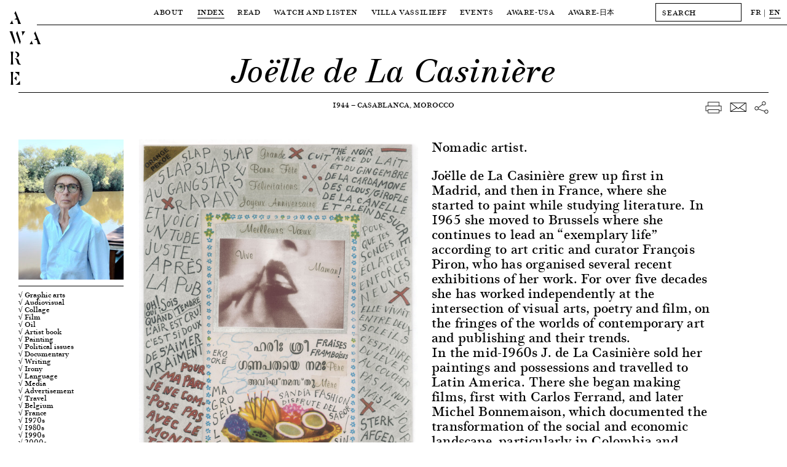

--- FILE ---
content_type: text/html; charset=UTF-8
request_url: https://awarewomenartists.com/en/artiste/joelle-de-la-casiniere/
body_size: 12686
content:
<!DOCTYPE HTML><html lang="en-US"><head> <!--[if IE]> <script type="text/javascript">window.location="http://www.awarewomenartists.com/sorry.html";</script> <![endif]--><meta charset="UTF-8" /><meta name="viewport" content="width=device-width, user-scalable=no" /><link media="all" href="https://awarewomenartists.com/wp-content/cache/autoptimize/css/autoptimize_d77aa47992683209c461b323ab79c56f.css" rel="stylesheet"><title>Joëlle de La Casinière &#8212; AWARE</title><link rel="stylesheet" type="text/css" href="https://awarewomenartists.com/wp-content/cache/autoptimize/css/autoptimize_single_18ef3d49eaeef37d9fa15c2516857f21.css" /><link rel="apple-touch-icon" sizes="57x57" href="https://awarewomenartists.com/wp-content/themes/aware_v12/i/apple-icon-57x57.png"><link rel="apple-touch-icon" sizes="60x60" href="https://awarewomenartists.com/wp-content/themes/aware_v12/i/apple-icon-60x60.png"><link rel="apple-touch-icon" sizes="72x72" href="https://awarewomenartists.com/wp-content/themes/aware_v12/i/apple-icon-72x72.png"><link rel="apple-touch-icon" sizes="76x76" href="https://awarewomenartists.com/wp-content/themes/aware_v12/i/apple-icon-76x76.png"><link rel="apple-touch-icon" sizes="114x114" href="https://awarewomenartists.com/wp-content/themes/aware_v12/i/apple-icon-114x114.png"><link rel="apple-touch-icon" sizes="120x120" href="https://awarewomenartists.com/wp-content/themes/aware_v12/i/apple-icon-120x120.png"><link rel="apple-touch-icon" sizes="144x144" href="https://awarewomenartists.com/wp-content/themes/aware_v12/i/apple-icon-144x144.png"><link rel="apple-touch-icon" sizes="152x152" href="https://awarewomenartists.com/wp-content/themes/aware_v12/i/apple-icon-152x152.png"><link rel="apple-touch-icon" sizes="180x180" href="https://awarewomenartists.com/wp-content/themes/aware_v12/i/apple-icon-180x180.png"><link rel="icon" type="image/png" sizes="192x192"  href="https://awarewomenartists.com/wp-content/themes/aware_v12/i/android-icon-192x192.png"><link rel="icon" type="image/png" sizes="32x32" href="https://awarewomenartists.com/wp-content/themes/aware_v12/i/favicon-32x32.png"><link rel="icon" type="image/png" sizes="96x96" href="https://awarewomenartists.com/wp-content/themes/aware_v12/i/favicon-96x96.png"><link rel="icon" type="image/png" sizes="16x16" href="https://awarewomenartists.com/wp-content/themes/aware_v12/i/favicon-16x16.png"><link rel="manifest" href="https://awarewomenartists.com/wp-content/themes/aware_v12/i/manifest.json"><meta name="msapplication-TileColor" content="#ffffff"><meta name="msapplication-TileImage" content="https://awarewomenartists.com/wp-content/themes/aware_v12/i/ms-icon-144x144.png"><meta name="theme-color" content="#ffffff"><meta name='robots' content='index, follow, max-image-preview:large, max-snippet:-1, max-video-preview:-1' /><meta name="description" content="Joëlle de La Casinière is a nomadic female artist. Her protean body of work is nourished by her travels, working with video, collage and poetry." /><link rel="canonical" href="https://awarewomenartists.com/en/artiste/joelle-de-la-casiniere/" /> <script type="application/ld+json" class="yoast-schema-graph">{"@context":"https://schema.org","@graph":[{"@type":"WebPage","@id":"https://awarewomenartists.com/en/artiste/joelle-de-la-casiniere/","url":"https://awarewomenartists.com/en/artiste/joelle-de-la-casiniere/","name":"Joëlle de La Casinière &#8212; AWARE","isPartOf":{"@id":"https://awarewomenartists.com/en/#website"},"datePublished":"2023-01-03T09:00:28+00:00","dateModified":"2024-04-12T14:20:16+00:00","description":"Joëlle de La Casinière est une artiste femme nomade. Elle a nourri son oeuvre protéiforme au gré de ses voyages, travaillant la vidéo, le collage et la poésie.","breadcrumb":{"@id":"https://awarewomenartists.com/en/artiste/joelle-de-la-casiniere/#breadcrumb"},"inLanguage":"en-US","potentialAction":[{"@type":"ReadAction","target":[["https://awarewomenartists.com/en/artiste/joelle-de-la-casiniere/"]]}]},{"@type":"BreadcrumbList","@id":"https://awarewomenartists.com/en/artiste/joelle-de-la-casiniere/#breadcrumb","itemListElement":[{"@type":"ListItem","position":1,"name":"Accueil","item":"https://awarewomenartists.com/en/"},{"@type":"ListItem","position":2,"name":"Women Artists","item":"https://awarewomenartists.com/en/artistes_femmes/"},{"@type":"ListItem","position":3,"name":"Joëlle de La Casinière"}]},{"@type":"WebSite","@id":"https://awarewomenartists.com/en/#website","url":"https://awarewomenartists.com/en/","name":"AWARE","description":"Archives of Women Artists, Research and Exhibitions","publisher":{"@id":"https://awarewomenartists.com/en/#organization"},"potentialAction":[{"@type":"SearchAction","target":{"@type":"EntryPoint","urlTemplate":"https://awarewomenartists.com/en/?s={search_term_string}"},"query-input":{"@type":"PropertyValueSpecification","valueRequired":true,"valueName":"search_term_string"}}],"inLanguage":"en-US"},{"@type":"Organization","@id":"https://awarewomenartists.com/en/#organization","name":"AWARE : Archives of Women Artists, Research and Exhibitions","url":"https://awarewomenartists.com/en/","logo":{"@type":"ImageObject","inLanguage":"en-US","@id":"https://awarewomenartists.com/en/#/schema/logo/image/","url":"https://awarewomenartists.com/wp-content/uploads/2017/04/logo_aware.png","contentUrl":"https://awarewomenartists.com/wp-content/uploads/2017/04/logo_aware.png","width":1408,"height":776,"caption":"AWARE : Archives of Women Artists, Research and Exhibitions"},"image":{"@id":"https://awarewomenartists.com/en/#/schema/logo/image/"},"sameAs":["https://www.facebook.com/AwareWomenArt/","https://x.com/AwareWomenArt","https://www.instagram.com/awarewomenart/","https://fr.wikipedia.org/wiki/Archives_of_Women_Artists,_Research_and_Exhibitions"]}]}</script> <style id='wp-img-auto-sizes-contain-inline-css' type='text/css'>img:is([sizes=auto i],[sizes^="auto," i]){contain-intrinsic-size:3000px 1500px}</style><style id='classic-theme-styles-inline-css' type='text/css'>/*! This file is auto-generated */
.wp-block-button__link{color:#fff;background-color:#32373c;border-radius:9999px;box-shadow:none;text-decoration:none;padding:calc(.667em + 2px) calc(1.333em + 2px);font-size:1.125em}.wp-block-file__button{background:#32373c;color:#fff;text-decoration:none}</style> <script type="text/javascript" src="https://awarewomenartists.com/wp-includes/js/jquery/jquery.min.js" id="jquery-core-js"></script> <meta name="generator" content="performance-lab 4.0.1; plugins: webp-uploads"><meta name="generator" content="webp-uploads 2.6.1"><meta name="generator" content="qTranslate-XT 3.12.1" /><link hreflang="fr" href="https://awarewomenartists.com/fr/artiste/joelle-de-la-casiniere/" rel="alternate" /><link hreflang="en" href="https://awarewomenartists.com/en/artiste/joelle-de-la-casiniere/" rel="alternate" /><link hreflang="x-default" href="https://awarewomenartists.com/artiste/joelle-de-la-casiniere/" rel="alternate" /><meta property="og:type" content="article" /><meta property="og:title" content="Joëlle de La Casinière — AWARE Women artists / Femmes artistes" /><meta property="og:url" content="https://awarewomenartists.com/en/artiste/joelle-de-la-casiniere/" /><meta property="og:site_name" content="AWARE Women artists / Femmes artistes" /><meta property="og:description" content="Joëlle de La Casinière grew up first in Madrid, and then in France, where she started to paint while studying literature. In 1965 she moved to Brussels where she continues to lead an “exemplary life” according to art critic and curator François Piron, who has organised several..." /><meta property="og:image" content="https://awarewomenartists.com/wp-content/uploads/2023/01/portrait-casiniere-joelle-de-la-aware-women-artists-artistes-femmes-563x750.jpg" /> <noscript><style>body *{display:none}noscript,#noscript,#noscript *{display:block;margin-top:200px}#noscript img{width:333px;height:auto;margin-left:auto;margin-right:auto}</style></noscript>  <script async src="https://www.googletagmanager.com/gtag/js?id=G-YW5PXXT60Z"></script> <script>window.dataLayer=window.dataLayer||[];function gtag(){dataLayer.push(arguments);}
gtag('js',new Date());gtag('config','G-YW5PXXT60Z');</script> <style>body.page-id-24285 #wrapper{margin-top:40px}body.page-id-24285 #menu{background-color:#fff}#bannerv2,#bannerv2 .slide,.focalimg-slide{height:50vh;max-height:600px}.focalimg-slide{visibility:hidden}.focalimg-slide img{left:0!important;right:0!important;position:absolute!important;width:100%!important;height:auto!important}.slide,.focalimg-slide{position:relative}.info-slide-wrap{margin-left:120px;margin-right:120px;max-width:100%}.info-slide-layout{max-width:1670px;margin-left:auto;margin-right:auto}.info-slide{background-color:#fff;position:absolute;top:15px;-webkit-box-sizing:border-box;box-sizing:border-box;padding:15px;min-width:375px;max-width:35%;max-height:585px;z-index:1}#bannerv2 a:hover .slidehover{opacity:.8}.slick-dots{display:-webkit-box;display:-ms-flexbox;display:flex;-webkit-box-pack:center;-ms-flex-pack:center;justify-content:center;margin:0;padding:15px 0;list-style-type:none;position:absolute;bottom:0;left:50%;-webkit-transform:translateX(-50%);-ms-transform:translateX(-50%);transform:translateX(-50%)}.slick-dots li{margin:0 5px}.slick-dots li:only-child{display:none}.slick-dots button{display:block;width:11px;height:11px;padding:0;border-radius:50%;background-color:transparent;text-indent:-9999px;border:1px solid #000;cursor:pointer}.slick-dots button:hover{opacity:.8}.slick-dots li.slick-active button{background-color:#000}.slick-dots li.slick-active button:hover{border-color:#000}@media screen and (max-width:1250px){body.page-id-24285 #wrapper{margin-top:61px}}</style></head><body class="wp-singular artiste-template-default single single-artiste postid-32863 wp-theme-aware_v12"><div id="logo"> <a href="/"><h1 class="titres size30"> A<br /> W A<br /> R<br /> E</h1> </a></div><div id="logofix"></div><nav id="menu" class="letter50"><div class="menuwrap border"><div class="menus menutop"><div class="parent upper action" data-menu="apropos"> <a  href="/en/a_propos/"> About </a></div><div class="parent upper action" data-menu="artistes"> <a class="active" href="/en/artistes_femmes/"> Index </a></div><div class="parent upper action" data-menu="lire"> <a  href="/en/lire/"> Read </a></div><div class="parent upper action" data-menu="ecouter"> <a  href="/en/ecouter-et-regarder/"> Watch and Listen </a></div><div class="parent upper action" data-menu="villa"> <a  href="/en/villa-vassilieff/"> Villa Vassilieff </a></div><div class="parent upper action" data-menu="evenements"> <a  href="/en/evenements/"> Events </a></div><div class="parent upper action" data-menu="aware-usa"> <a href="/en/aware-usa/"> AWARE-USA </a></div><div class="parent upper"> <a  href="/en/aware_japan/"> AWARE<span class="noto">-日本</span> </a></div></div><div id="menuplus" itemscope itemtype="http://schema.org/WebSite"><meta itemprop="url" content="https://awarewomenartists.com/"/><form method="get" id="search" action="https://awarewomenartists.com/en/" class="left" itemprop="potentialAction" itemscope itemtype="http://schema.org/SearchAction"><meta itemprop="target" content="https://awarewomenartists.com/?s={s}"/> <input itemprop="query-input" id="searchinput" value="" name="s" class="graduel letter50 button" type="text" placeholder="SEARCH" autocomplete="off" onfocus="this.placeholder = ''" onblur="this.placeholder = 'SEARCH'"></form><div id="lang" class="left"><ul class="language-chooser language-chooser-text qtranxs_language_chooser" id="qtranslate-chooser"><li class="lang-fr"><a href="https://awarewomenartists.com/fr/artiste/joelle-de-la-casiniere/" title="FR (fr)" class="qtranxs_text qtranxs_text_fr"><span>FR</span></a></li><li class="lang-en active"><a href="https://awarewomenartists.com/en/artiste/joelle-de-la-casiniere/" title="EN (en)" class="qtranxs_text qtranxs_text_en"><span>EN</span></a></li></ul><div class="qtranxs_widget_end"></div></div></div></div><div class="menusbottomwrap"><div class="menus menusbottom menu-apropos " data-menu="apropos"><div class="sub upper"><a href="/en/a_propos/missions/">Missions</a></div><div class="sub upper"><a  href="/en/reseaux/">Programmes</a></div><div class="sub upper"><a href="/en/a_propos/equipe/">Team</a></div><div class="sub upper"><a href="/en/a_propos/soutiens/">Sponsors</a></div><div class="sub upper"><a href="/en/a_propos/nous-soutenir/">Support us</a></div><div class="sub upper"><a href="/en/a_propos/faq/">FAQ</a></div></div></div><div class="menusbottomwrap"><div class="menus menusbottom menu-lire " data-menu="lire"><div class="sub upper"> <a href="/en/decouvrir/" > Focus </a></div><div class="sub upper"> <a href="/en/articles/" > Articles </a></div><div class="sub upper"> <a href="/en/ressources-art/nos-publications/" > Publications </a></div><div class="sub upper"> <a href="/en/ressources/" > Resources </a></div><div class="site-wide_soutenir hover-item"> <a href="/en/a_propos/nous-soutenir"><div class="upper bouton bouton-soutenir hover-item">Support us</div> </a></div></div></div><div class="menusbottomwrap"><div class="menus menusbottom menu-decouvrir " data-menu="ecouter"><div class="sub upper"><a  href="/podcasts/">Podcasts</a></div><div class="sub upper"> <a  href="/en/series_animees/">Animated series</a></div><div class="sub upper"> <a  href="/en/archive_videos/">Video archive</a></div><div class="sub upper"> <a  href="/en/commandes/"> A Place for Artists </a></div><div class="site-wide_soutenir hover-item"> <a href="/en/a_propos/nous-soutenir"><div class="upper bouton bouton-soutenir hover-item">Support us</div> </a></div></div></div><div class="menusbottomwrap"><div class="menus menusbottom menu-villa " data-menu="villa"><div class="sub upper"> <a  href="/en/lieu/"> Location </a></div><div class="sub upper"> <a  href="/en/centre-de-documentation/"> Research Centre </a></div><div class="sub upper"> <a  href="/en/residences/"> Residencies </a></div><div class="site-wide_soutenir hover-item"> <a href="/en/a_propos/nous-soutenir"><div class="upper bouton bouton-soutenir hover-item">Support us</div> </a></div></div></div><div class="menusbottomwrap"><div class="menus menusbottom menu-evenements " data-menu="evenements"><div class="sub upper"> <a   href="/en/prix_aware/"> Prix AWARE </a></div><div class="sub upper"> <a  href="/en/lieu_evenements/villa-vassilieff/"> At the Villa Vassilieff </a></div><div class="sub upper"> <a  href="/en/lieu_evenements/hors-les-murs/"> Off-site </a></div><div class="site-wide_soutenir hover-item"> <a href="/en/a_propos/nous-soutenir"><div class="upper bouton bouton-soutenir hover-item">Support us</div> </a></div></div></div><div class="menusbottomwrap noto"><div class="menus menusbottom menu-lire " data-menu="magazine"><div class="sub upper"> <a href="/en/aware_japan/について/"> AWAREについて </a></div><div class="sub upper"> <a href="/en/programmes_japan/" > プログラム </a></div><div class="sub upper"> <a href="/en/artists_japan/" > 作家 </a></div><div class="sub upper"> <a href="/en/articles_japan/" > 記事 </a></div><div class="sub upper"> <a href="/en/aware_japan/ご支援/" > ご支援 </a></div></div></div></nav><div id="ipadlogo" class="ipad titres size35mob-nolh"><h2><a href="/en/">AWARE</a></h2></div><div id="mobilemenu" class="toggleMe hidden-mob"><div id="mobilemenu-header"><div id="cross" class="toggleMe hidden-mob"></div><div id="maintoggle"><div class="ligne"></div></div><div id="mobilelogo" class="titres size35mob-nolh"><h2><a href="/en/">AWARE</a></h2></div></div><div id="mainwrapmenu-mobile"><nav id="wrapmenu-mobile" class="toggleMe hidden-mob size25"><div id="mobilelang" class="size12 upper"><ul class="language-chooser language-chooser-text qtranxs_language_chooser" id="qtranslate-chooser-mob-chooser"><li class="lang-fr"><a href="https://awarewomenartists.com/fr/artiste/joelle-de-la-casiniere/" title="FR (fr)" class="qtranxs_text qtranxs_text_fr"><span>FR</span></a></li><li class="lang-en active"><a href="https://awarewomenartists.com/en/artiste/joelle-de-la-casiniere/" title="EN (en)" class="qtranxs_text qtranxs_text_en"><span>EN</span></a></li></ul><div class="qtranxs_widget_end"></div></div><form method="get" id="searchmob" action="https://awarewomenartists.com/en/" class="left"> <input id="searchinputmob" value="" name="s" class="graduel letter50 button" type="text" placeholder="SEARCH" autocomplete="off" onfocus="this.placeholder = ''" onblur="this.placeholder = 'SEARCH'"></form><ul class="upper"><li class="upnav"> About<ul class="subnav"><li><a href="/en/a_propos/missions/">Missions</a></li><li><a href="/en/reseaux/">Programmes</a></li><li><a href="/en/a_propos/equipe/">Team</a></li><li><a href="/en/a_propos/soutiens/">Sponsors</a></li><li><a href="/en/a_propos/nous-soutenir/">Support us</a></li><li><a href="/en/a_propos/faq/">FAQ</a></li></ul></li><li class="upnav"> <a href="/en/artistes_femmes/">Index</a></li><li class="upnav"> Read<ul class="subnav"><li><a href="/en/decouvrir/">Focus</a></li><li><a href="/en/articles/">Articles</a></li><li><a href="/en/ressources-art/nos-publications/">Publications</a></li><li><a href="/en/ressources/">Resources</a></li></ul></li><li class="upnav"> Watch and Listen<ul class="subnav"><li><a href="/en/podcasts/">Podcasts</a></li><li> <a href="/en/series_animees/">Animated series</a></li><li> <a href="/en/archive_videos/">Video archive</a></li><li> <a href="/en/commandes/"> A Place for Artists </a></li></ul></li><li class="upnav"> Villa Vassilieff<ul class="subnav"><li> <a href="/en/lieu/"> Location </a></li><li> <a href="/en/centre-de-documentation/"> Research Centre </a></li><li> <a href="/en/residences/"> Residencies </a></li></ul></li><li class="upnav"> Events<ul class="subnav"><li> <a href="/en/prix_aware/"> Prix AWARE </a></li><li> <a href="/en/lieu_evenements/villa-vassilieff/"> At the Villa Vassilieff </a></li><li> <a href="/en/lieu_evenements/hors-les-murs/"> Off-site </a></li></ul></li><li class="upnav"> <a href="/en/aware-usa/">AWARE-USA</a></li><li class="upnav"> AWARE<span class="noto">-日本</span><ul class="subnav"><li> <a href="/en/aware_japan/について/"> AWARE<span class="noto">について</span> </a></li><li class="noto"> <a href="/en/programmes_japan/"> プログラム </a></li><li class="noto"> <a href="/en/artists_japan/"> 作家 </a></li><li class="noto"> <a href="/en/articles_japan/"> 記事 </a></li><li class="noto"> <a href="/en/aware_japan/ご支援/"> ご支援 </a></li></ul></li><li class="upnav"> <a href="/en/a_propos/nous-soutenir/">Support us</a></li></ul><div id="mobilenewsletter" class="upper"><div class="marg8">Newsletter</div><div id="mc_embed_signup-mob" class="marg15"><form action="//awarewomenartists.us12.list-manage.com/subscribe/post?u=631ec7e396b8bd70a3d515d30&amp;id=f4e3064a6e" method="post" id="mc-embedded-subscribe-form-mob" name="mc-embedded-subscribe-form-mob" class="validate" target="_blank" novalidate><div id="mc_embed_signup_scroll-mob"><div class="mc-field-group left marg15"> <input type="email" value="" name="EMAIL" class="required email button" id="mce-EMAIL-mob" placeholder="EMAIL" onfocus="this.placeholder = ''" onblur="this.placeholder = 'EMAIL'"></div><div id="mce-responses-mob"><div class="response" id="mce-error-response-mob" style="display:none"></div><div class="response" id="mce-success-response-mob" style="display:none"></div></div><div style="position: absolute; left: -5000px;" aria-hidden="true"><input type="text" name="b_631ec7e396b8bd70a3d515d30_f4e3064a6e" tabindex="-1" value=""></div><div class="right" id="inscription-mob"><input type="submit" value="Subscribe" name="subscribe" id="mc-embedded-subscribe-mob" class="bouton graduel upper"></div></div></form></div><div class="clear"></div></div><div id="mobilesocial" class="upper marg18"><div class="marg15">Social media</div><div class="ipad"> <a class="hover-item" href="https://www.facebook.com/AwareWomenArt/" target="_blank"> <img class="socials left" src="https://awarewomenartists.com/wp-content/themes/aware_v12/i/social_f_black.png" alt="Facebook - AWARE" /> </a> <a class="hover-item" href="https://www.instagram.com/awarewomenart/" target="_blank"> <img class="socials left" src="https://awarewomenartists.com/wp-content/themes/aware_v12/i/social_i_black.png" alt="Instagram - AWARE" /> </a></div><div class="iphone"> <a class="hover-item" href="https://www.facebook.com/AwareWomenArt/" target="_blank"> <img class="socials left" src="https://awarewomenartists.com/wp-content/themes/aware_v12/i/social_f_white.png" alt="Facebook - AWARE" /> </a> <a class="hover-item" href="https://www.instagram.com/awarewomenart/" target="_blank"> <img class="socials left" src="https://awarewomenartists.com/wp-content/themes/aware_v12/i/social_i_white.png" alt="Instagram - AWARE" /> </a></div><div class="clear"></div></div><div id="mobilefooter" class="size15"><div class="marg15"><br /> <br />info[at]aware-art[.]org<br /></div><div class="upper size12"><a href="/en/mentions-legales/">Mention légales</a></div></div></nav></div></div><div id="wrapper"><div id="wrapped" class="single-artiste" vocab="http://schema.org/" typeof="Person"><div id="title" class="border relative"><h2 class="size55 size35mob italic center noevent size35mob" property="name">Joëlle de La Casinière</h2><meta property="gender" content="Female" /></div><div id="layout"><div id="sharewrap" class="right marg5 noprint"><div id="share" class="marg5 right"> <span class="nomobile"> <a href="javascript:window.print()"> <img class="hover-item" src="https://awarewomenartists.com/wp-content/themes/aware_v12/i/print.png" alt="download — AWARE"> </a> </span> <a href="/cdn-cgi/l/email-protection#[base64]" target="_blank"> <img class="hover-item" src="https://awarewomenartists.com/wp-content/themes/aware_v12/i/mail.png" alt="email — AWARE"> </a> <a href="https://www.facebook.com/sharer/sharer.php?u=https://awarewomenartists.com/en/artiste/joelle-de-la-casiniere/" target="_blank"> <img class="hover-item" src="https://awarewomenartists.com/wp-content/themes/aware_v12/i/network.png" alt="share — AWARE"> </a></div></div><div id="info-artiste" class="center marg50"><div class="upper"> <span property="birthDate">1944</span> — <span property="birthPlace">Casablanca, Morocco</span></div></div><div class="clear"></div><div id="mobilewrap" class="marg15"><div id="toggle-artiste" class="mobile upper border"><div> Information<div class="plus"></div><div class="marg8"></div></div></div><div id="gauche" class="left"><div class="border marg8"><div class="portrait nop marg8 "> <a class="fancybox" property="image" data-fancybox-group="gallery-portrait" href="https://awarewomenartists.com/wp-content/uploads/2023/01/portrait-casiniere-joelle-de-la-aware-women-artists-artistes-femmes.jpg" data-fancybox-title=""> <img property="image" src="https://awarewomenartists.com/wp-content/uploads/2023/01/portrait-casiniere-joelle-de-la-aware-women-artists-artistes-femmes-225x300.jpg" srcset="https://awarewomenartists.com/wp-content/uploads/2023/01/portrait-casiniere-joelle-de-la-aware-women-artists-artistes-femmes-563x750.jpg 2x" alt="Joëlle de La Casinière — AWARE Women artists / Femmes artistes"> </a></div></div><div id="taxlist" class="border marg8"><div class="marg8 size15mob"> <a class="hover-item" href="https://awarewomenartists.com/?post_type=artiste&supports_et_techniques[]=639&s=">√ Graphic arts</a> <a class="hover-item" href="https://awarewomenartists.com/?post_type=artiste&supports_et_techniques[]=640&s=">√ Audiovisual</a> <a class="hover-item" href="https://awarewomenartists.com/?post_type=artiste&supports_et_techniques[]=77&s=">√ Collage</a> <a class="hover-item" href="https://awarewomenartists.com/?post_type=artiste&supports_et_techniques[]=76&s=">√ Film</a> <a class="hover-item" href="https://awarewomenartists.com/?post_type=artiste&supports_et_techniques[]=485&s=">√ Oil</a> <a class="hover-item" href="https://awarewomenartists.com/?post_type=artiste&supports_et_techniques[]=84&s=">√ Artist book</a> <a class="hover-item" href="https://awarewomenartists.com/?post_type=artiste&supports_et_techniques[]=563&s=">√ Painting</a> <a class="hover-item" href="https://awarewomenartists.com/?post_type=artiste&sujets[]=138&s=">√ Political issues</a> <a class="hover-item" href="https://awarewomenartists.com/?post_type=artiste&sujets[]=106&s=">√ Documentary</a> <a class="hover-item" href="https://awarewomenartists.com/?post_type=artiste&sujets[]=107&s=">√ Writing</a> <a class="hover-item" href="https://awarewomenartists.com/?post_type=artiste&sujets[]=121&s=">√ Irony</a> <a class="hover-item" href="https://awarewomenartists.com/?post_type=artiste&sujets[]=122&s=">√ Language</a> <a class="hover-item" href="https://awarewomenartists.com/?post_type=artiste&sujets[]=125&s=">√ Media</a> <a class="hover-item" href="https://awarewomenartists.com/?post_type=artiste&sujets[]=140&s=">√ Advertisement</a> <a class="hover-item" href="https://awarewomenartists.com/?post_type=artiste&sujets[]=152&s=">√ Travel</a> <span class="belgique"> <a class="hover-item" href="https://awarewomenartists.com/?post_type=artiste&pays[]=32&s=">√ Belgium</a> </span> <span class="europe"> <a class="hover-item" href="https://awarewomenartists.com/?post_type=artiste&pays[]=15&s=">√ Europe</a> </span> <span class="france"> <a class="hover-item" href="https://awarewomenartists.com/?post_type=artiste&pays[]=22&s=">√ France</a> </span> <span class="annees-1970"> <a class="hover-item" href="https://awarewomenartists.com/?post_type=artiste&periodes[]=202&s=">√ 1970s</a> </span> <span class="annees-1980"> <a class="hover-item" href="https://awarewomenartists.com/?post_type=artiste&periodes[]=203&s=">√ 1980s</a> </span> <span class="annees-1990"> <a class="hover-item" href="https://awarewomenartists.com/?post_type=artiste&periodes[]=204&s=">√ 1990s</a> </span> <span class="annees-2000"> <a class="hover-item" href="https://awarewomenartists.com/?post_type=artiste&periodes[]=205&s=">√ 2000s</a> </span> <span class="annees-2010"> <a class="hover-item" href="https://awarewomenartists.com/?post_type=artiste&periodes[]=206&s=">√ 2010s</a> </span> <span class="annees-2020"> <a class="hover-item" href="https://awarewomenartists.com/?post_type=artiste&periodes[]=484&s=">√ 2020s</a> </span></div></div><div class="border nop nobreak marg8"><div class="marg8 dropdown"> <a href="#" class="dropdown-link"><div class="upper marg8 togglewrap size20mob"> Publications<div class="artistetoggle"><div class="plus"></div></div></div> </a><div class="dropdown-container size18mob"> →<p>La Casinière, Joëlle de, Jotta, Ana, Van Kerckhoven, Anne-Mie,<em> Three Moral Tales</em>, exh. cat., Malmö Konsthall, Malmö (June 15 – August 25, 2019), Dijon, Les Presses du réel, 2019</p><div class="break"></div><div class="marg8"></div> →<p>La Casinière, Joëlle de, <em>Le Bon Usage télévisuel</em>, Brussels, Montfaucon 1986</p><div class="break"></div><div class="marg8"></div> →<p>La Casinière, Joëlle de, <em>Manu Script</em>, Montreal, Dérives, 1980</p><div class="break"></div><div class="marg8"></div></div></div></div><div class="border nop nobreak marg8"><div class="marg8 dropdown"> <a href="#" class="dropdown-link"><div class="upper marg8 togglewrap size20mob"> Exhibitions<div class="artistetoggle"><div class="plus"></div></div></div> </a><div class="dropdown-container size18mob"> → <a class="hover-item" href="https://www.musee-rochechouart.com/index.php/fr/les-expositions/archives/2020/joelle-de-la-casiniere" target="_blank"><p><em>Tout doit disparaître</em>, Musée d’Art Contemporain de la Haute-Vienne, Château de Rochechouart, February 28 – September 13, 2020</p> </a><div class="break"></div><div class="marg8"></div> → <a class="hover-item" href="https://www.argosarts.org/work/e53d3d918cf4438a94b212c485296644" target="_blank"><p><em>50 tablotins musiqués</em>, Argos, Brussels, February – March 2014</p> </a><div class="break"></div><div class="marg8"></div> →<p><em>Documenta 8</em>, Kassel, June – September, 1987</p><div class="break"></div><div class="marg8"></div></div></div></div><div class="border marg8"><div class="marg8 dropdown"> <a href="#" class="dropdown-link"><div class="upper marg8 togglewrap size20mob"> Sound archive<div class="artistetoggle"><div class="plus"></div></div></div> </a><div class="dropdown-container size18mob"> → <a class="hover-item" href="https://www.radiofrance.fr/franceculture/entretiens-sur-l-art-joelle-de-la-casiniere-8944890" target="_blank">Entretien sur l’art : Joëlle de la Casinière | France Culture, February 2019 (French)</a><br /><div class="marg8"></div></div></div></div></div></div><div id="container" class="left"><div class="overflowhidden"><div id="texteartiste" class="right oneone7 size22"><p>Nomadic artist.</p><div class="extrait size22 texts_links" property="description"><p>Joëlle de La Casinière grew up first in Madrid, and then in France, where she started to paint while studying literature. In 1965 she moved to Brussels where she continues to lead an “exemplary life” according to art critic and curator François Piron, who has organised several recent exhibitions of her work. For over five decades she has worked independently at the intersection of visual arts, poetry and film, on the fringes of the worlds of contemporary art and publishing and their trends.<br /> In the mid-1960s J. de La Casinière sold her paintings and possessions and travelled to Latin America. There she began making films, first with Carlos Ferrand, and later Michel Bonnemaison, which documented the transformation of the social and economic landscape, particularly in Colombia and Peru. At the same time she developed a writing style that juxtaposed various elements: handwritten poems in different languages, advertisements, postcards, photographs, graffiti, drawings and collages, creations intended for her friends and family. The result was a graphic, multimedia form of poetry that transmits a cacophony of information, a form that the artist has explored ever since, utilising mixed media to make works that respond to and inform each other. Her series <em>Tablotins </em>for instance, comprised of over five hundred poem-paintings, also feeds into her numerous handmade books, which she has transformed into films and video experiments since the 1980s.</p><p>While nomadism remains part of J. de La Casinière’s daily life, directly influencing her production of light, mobile forms, her work is also characterised by an engagement with community life and collective creation. In 1972 she founded the Montfaucon Research Center alongside a chosen family of artist friends, notably M. Bonnemaison, poets Sophie Podolski and Al Berto, painter Olimpia Hruska, filmmaker Enrique Ahriman and musician Jacques Lederlin. In an era marked by sexual liberation and the struggle for emancipation they experimented and envisioned values radically opposed to consumerism and individualism. Refusing the conventions of a “commercial” career, with the Montfaucon Research Center J. de La Casinière forged a body of work that is often funny, and somewhat disillusioned, provocatively identifying the social issues of her era while mounting a critique of mass media.</p><p>This is particularly evident in her video works from the early 1980s, in which she reflects on the rhetoric of television imagery and discourse from a transhistorical perspective. The film <em>Grimoire</em> <em>magnetic</em> [Magnetic Spellbook, 1982], presented at Documenta 8 in Kassel in 1987, appears as a multimedia graphic poem adapted from Louis Massignon&#8217;s biography of the great 10th-century mystic poet Mansur al-Hallaj, in which different modes of narration are superimposed in overlapping layers: writing, voice, images and sign language. Between 1970 and 1990 J. de La Casinière and the members of the Montfaucon Research Center produced more than twenty films and musical video poems inspired by the writings of Marshall McLuhan, to be broadcast on Belgian and French television and shown at numerous festivals in Europe and the United States. Her own works and those of the Montfaucon Research Center have recently entered major public collections, including those of the Centre Pompidou in Paris, the Museo Nacional Centro de Arte Reina Sofía in Madrid and the Musée d’Art Contemporain de la Haute-Vienne in Rochechouart.</p><div class="read-more pointer upper size12 marg texts_links"><span class="read-more_link">Read more</span><br /><br /></div></div><div><div class="size15"> Yoann Gourmel<br /><br /></div><div class="size15"> Translated from the French by Flora Hibberd.<br /><br /></div><div class="size12"> © Archives of Women Artists, Research and Exhibitions, 2023</div></div></div><div id="imagesartiste" class="left oneone7"><div class="slides marg25"><div id="slideimg-0" vocab="http://schema.org/" typeof="CreativeWork" style="display:none;"><div class="mobile marg8"><div class="border marg8"></div><div class="flex_2024 marg8"><div> 1/17</div><div id="nextimg" class="upper pointer"> Next image <img src="https://awarewomenartists.com/wp-content/themes/aware_v12/j/i/arrowright.svg" alt="Joëlle de La Casinière - AWARE" /></div></div></div> <a class="fancybox" property="image" data-fancybox-group="gallery1" href="https://awarewomenartists.com/wp-content/uploads/2023/01/casiniere-joelle-de-la-slap-slap-2008-aware-women-artists-artistes-femmes.jpg" data-fancybox-title="<p>Joëlle de La Casinière, <em>Slap Slap</em>, 2008, tablotin, 20 x 25 cm, © Joëlle de La Casinière</p> "> <img property="image" class="marg3 clicklightbox" src="https://awarewomenartists.com/wp-content/uploads/2023/01/casiniere-joelle-de-la-slap-slap-2008-aware-women-artists-artistes-femmes.jpg" alt="Joëlle de La Casinière — AWARE Women artists / Femmes artistes" /> </a><div class="border pnomarg marg8"><div property="description" class="marg8"><p>Joëlle de La Casinière, <em>Slap Slap</em>, 2008, tablotin, 20 x 25 cm, © Joëlle de La Casinière</p></div></div></div><div id="slideimg-1" vocab="http://schema.org/" typeof="CreativeWork" style="display:none;"><div class="mobile marg8"><div class="border marg8"></div><div class="flex_2024 marg8"><div> 2/17</div><div id="nextimg" class="upper pointer"> Next image <img src="https://awarewomenartists.com/wp-content/themes/aware_v12/j/i/arrowright.svg" alt="Joëlle de La Casinière - AWARE" /></div></div></div> <a class="fancybox" property="image" data-fancybox-group="gallery1" href="https://awarewomenartists.com/wp-content/uploads/2023/01/casiniere-joelle-de-la-a-stokely-carmichael-militant-black-power-1967-aware-women-artists-artistes-femmes.jpg" data-fancybox-title="<p>Joëlle de La Casinière, <em>A Stokely Carmichael Militant Black Power</em>, 1967, oil on canvas, 180 x 230 cm, © Joëlle de La Casinière</p> "> <img property="image" class="marg3 clicklightbox" src="https://awarewomenartists.com/wp-content/uploads/2023/01/casiniere-joelle-de-la-a-stokely-carmichael-militant-black-power-1967-aware-women-artists-artistes-femmes.jpg" alt="Joëlle de La Casinière — AWARE Women artists / Femmes artistes" /> </a><div class="border pnomarg marg8"><div property="description" class="marg8"><p>Joëlle de La Casinière, <em>A Stokely Carmichael Militant Black Power</em>, 1967, oil on canvas, 180 x 230 cm, © Joëlle de La Casinière</p></div></div></div><div id="slideimg-2" vocab="http://schema.org/" typeof="CreativeWork" style="display:none;"><div class="mobile marg8"><div class="border marg8"></div><div class="flex_2024 marg8"><div> 3/17</div><div id="nextimg" class="upper pointer"> Next image <img src="https://awarewomenartists.com/wp-content/themes/aware_v12/j/i/arrowright.svg" alt="Joëlle de La Casinière - AWARE" /></div></div></div> <a class="fancybox" property="image" data-fancybox-group="gallery1" href="https://awarewomenartists.com/wp-content/uploads/2023/01/casiniere-joelle-de-la-cargadores-1970-aware-women-artists-artistes-femmes.jpg" data-fancybox-title="<p>Joëlle de La Casinière, <em>Cargadores </em>[Porter], 1970, video, © Joëlle de La Casinière</p> "> <img property="image" class="marg3 clicklightbox" src="https://awarewomenartists.com/wp-content/uploads/2023/01/casiniere-joelle-de-la-cargadores-1970-aware-women-artists-artistes-femmes.jpg" alt="Joëlle de La Casinière — AWARE Women artists / Femmes artistes" /> </a><div class="border pnomarg marg8"><div property="description" class="marg8"><p>Joëlle de La Casinière, <em>Cargadores </em>[Porter], 1970, video, © Joëlle de La Casinière</p></div></div></div><div id="slideimg-3" vocab="http://schema.org/" typeof="CreativeWork" style="display:none;"><div class="mobile marg8"><div class="border marg8"></div><div class="flex_2024 marg8"><div> 4/17</div><div id="nextimg" class="upper pointer"> Next image <img src="https://awarewomenartists.com/wp-content/themes/aware_v12/j/i/arrowright.svg" alt="Joëlle de La Casinière - AWARE" /></div></div></div> <a class="fancybox" property="image" data-fancybox-group="gallery1" href="https://awarewomenartists.com/wp-content/uploads/2023/01/casiniere-joelle-de-la-calle-sin-sol-1973-aware-women-artists-artistes-femmes.jpg" data-fancybox-title="<p>Joëlle de La Casinière, <em>Calle sin sol </em>[Sunless Street], 1973, video, © Joëlle de La Casinière</p> "> <img property="image" class="marg3 clicklightbox" src="https://awarewomenartists.com/wp-content/uploads/2023/01/casiniere-joelle-de-la-calle-sin-sol-1973-aware-women-artists-artistes-femmes.jpg" alt="Joëlle de La Casinière — AWARE Women artists / Femmes artistes" /> </a><div class="border pnomarg marg8"><div property="description" class="marg8"><p>Joëlle de La Casinière, <em>Calle sin sol </em>[Sunless Street], 1973, video, © Joëlle de La Casinière</p></div></div></div><div id="slideimg-4" vocab="http://schema.org/" typeof="CreativeWork" style="display:none;"><div class="mobile marg8"><div class="border marg8"></div><div class="flex_2024 marg8"><div> 5/17</div><div id="nextimg" class="upper pointer"> Next image <img src="https://awarewomenartists.com/wp-content/themes/aware_v12/j/i/arrowright.svg" alt="Joëlle de La Casinière - AWARE" /></div></div></div> <a class="fancybox" property="image" data-fancybox-group="gallery1" href="https://awarewomenartists.com/wp-content/uploads/2023/01/casiniere-joelle-de-la-absolument-necessaire-couverture-du-manuscrit-1973-aware-women-artists-artistes-femmes.jpg" data-fancybox-title="<p>Joëlle de La Casinière, manuscript cover of <em>Absolument nécessaire</em>, 1973, © Joëlle de La Casinière</p> "> <img property="image" class="marg3 clicklightbox" src="https://awarewomenartists.com/wp-content/uploads/2023/01/casiniere-joelle-de-la-absolument-necessaire-couverture-du-manuscrit-1973-aware-women-artists-artistes-femmes.jpg" alt="Joëlle de La Casinière — AWARE Women artists / Femmes artistes" /> </a><div class="border pnomarg marg8"><div property="description" class="marg8"><p>Joëlle de La Casinière, manuscript cover of <em>Absolument nécessaire</em>, 1973, © Joëlle de La Casinière</p></div></div></div><div id="slideimg-5" vocab="http://schema.org/" typeof="CreativeWork" style="display:none;"><div class="mobile marg8"><div class="border marg8"></div><div class="flex_2024 marg8"><div> 6/17</div><div id="nextimg" class="upper pointer"> Next image <img src="https://awarewomenartists.com/wp-content/themes/aware_v12/j/i/arrowright.svg" alt="Joëlle de La Casinière - AWARE" /></div></div></div> <a class="fancybox" property="image" data-fancybox-group="gallery1" href="https://awarewomenartists.com/wp-content/uploads/2023/01/casiniere-joelle-de-la-absolument-necessaire-couverture-du-manuscrit-1973-p148-149-aware-women-artists-artistes-femmes.jpg" data-fancybox-title="<p>Joëlle de La Casinière, <em>Absolument nécessaire</em>, 1973, manuscript, p. 148-149, © Joëlle de La Casinière</p> "> <img property="image" class="marg3 clicklightbox" src="https://awarewomenartists.com/wp-content/uploads/2023/01/casiniere-joelle-de-la-absolument-necessaire-couverture-du-manuscrit-1973-p148-149-aware-women-artists-artistes-femmes.jpg" alt="Joëlle de La Casinière — AWARE Women artists / Femmes artistes" /> </a><div class="border pnomarg marg8"><div property="description" class="marg8"><p>Joëlle de La Casinière, <em>Absolument nécessaire</em>, 1973, manuscript, p. 148-149, © Joëlle de La Casinière</p></div></div></div><div id="slideimg-6" vocab="http://schema.org/" typeof="CreativeWork" style="display:none;"><div class="mobile marg8"><div class="border marg8"></div><div class="flex_2024 marg8"><div> 7/17</div><div id="nextimg" class="upper pointer"> Next image <img src="https://awarewomenartists.com/wp-content/themes/aware_v12/j/i/arrowright.svg" alt="Joëlle de La Casinière - AWARE" /></div></div></div> <a class="fancybox" property="image" data-fancybox-group="gallery1" href="https://awarewomenartists.com/wp-content/uploads/2023/01/casiniere-joelle-de-la-absolument-necessaire-couverture-du-manuscrit-1973-p142-143jpg-aware-women-artists-artistes-femmes.jpg" data-fancybox-title="<p>Joëlle de La Casinière, <em>Absolument nécessaire</em>, 1973, manuscript, p. 142-143, © Joëlle de La Casinière</p> "> <img property="image" class="marg3 clicklightbox" src="https://awarewomenartists.com/wp-content/uploads/2023/01/casiniere-joelle-de-la-absolument-necessaire-couverture-du-manuscrit-1973-p142-143jpg-aware-women-artists-artistes-femmes.jpg" alt="Joëlle de La Casinière — AWARE Women artists / Femmes artistes" /> </a><div class="border pnomarg marg8"><div property="description" class="marg8"><p>Joëlle de La Casinière, <em>Absolument nécessaire</em>, 1973, manuscript, p. 142-143, © Joëlle de La Casinière</p></div></div></div><div id="slideimg-7" vocab="http://schema.org/" typeof="CreativeWork" style="display:none;"><div class="mobile marg8"><div class="border marg8"></div><div class="flex_2024 marg8"><div> 8/17</div><div id="nextimg" class="upper pointer"> Next image <img src="https://awarewomenartists.com/wp-content/themes/aware_v12/j/i/arrowright.svg" alt="Joëlle de La Casinière - AWARE" /></div></div></div> <a class="fancybox" property="image" data-fancybox-group="gallery1" href="https://awarewomenartists.com/wp-content/uploads/2023/01/casiniere-joelle-de-la-grimoire-magnetique-1982-aware-women-artists-artistes-femmes.jpg" data-fancybox-title="<p>Joëlle de La Casinière, <em>Grimoire magnétique</em>, 1982, video, © Joëlle de La Casinière and Jacques Lederlin</p> "> <img property="image" class="marg3 clicklightbox" src="https://awarewomenartists.com/wp-content/uploads/2023/01/casiniere-joelle-de-la-grimoire-magnetique-1982-aware-women-artists-artistes-femmes.jpg" alt="Joëlle de La Casinière — AWARE Women artists / Femmes artistes" /> </a><div class="border pnomarg marg8"><div property="description" class="marg8"><p>Joëlle de La Casinière, <em>Grimoire magnétique</em>, 1982, video, © Joëlle de La Casinière and Jacques Lederlin</p></div></div></div><div id="slideimg-8" vocab="http://schema.org/" typeof="CreativeWork" style="display:none;"><div class="mobile marg8"><div class="border marg8"></div><div class="flex_2024 marg8"><div> 9/17</div><div id="nextimg" class="upper pointer"> Next image <img src="https://awarewomenartists.com/wp-content/themes/aware_v12/j/i/arrowright.svg" alt="Joëlle de La Casinière - AWARE" /></div></div></div> <a class="fancybox" property="image" data-fancybox-group="gallery1" href="https://awarewomenartists.com/wp-content/uploads/2023/01/casiniere-joelle-de-la-petits-robots-1982-aware-women-artists-artistes-femmes.jpg" data-fancybox-title="<p>Joëlle de La Casinière, <em>Petits robots</em>, 1982, tablotin, 20 x 25 cm, © Joëlle de La Casinière</p> "> <img property="image" class="marg3 clicklightbox" src="https://awarewomenartists.com/wp-content/uploads/2023/01/casiniere-joelle-de-la-petits-robots-1982-aware-women-artists-artistes-femmes.jpg" alt="Joëlle de La Casinière — AWARE Women artists / Femmes artistes" /> </a><div class="border pnomarg marg8"><div property="description" class="marg8"><p>Joëlle de La Casinière, <em>Petits robots</em>, 1982, tablotin, 20 x 25 cm, © Joëlle de La Casinière</p></div></div></div><div id="slideimg-9" vocab="http://schema.org/" typeof="CreativeWork" style="display:none;"><div class="mobile marg8"><div class="border marg8"></div><div class="flex_2024 marg8"><div> 10/17</div><div id="nextimg" class="upper pointer"> Next image <img src="https://awarewomenartists.com/wp-content/themes/aware_v12/j/i/arrowright.svg" alt="Joëlle de La Casinière - AWARE" /></div></div></div> <a class="fancybox" property="image" data-fancybox-group="gallery1" href="https://awarewomenartists.com/wp-content/uploads/2023/01/casiniere-joelle-de-la-grimoire-magnetique-1983-p4-aware-women-artists-artistes-femmes.jpg" data-fancybox-title="<p>Joëlle de La Casinière, <em>Grimoire magnétique</em>, 1983, libretto, p. 4, © Joëlle de La Casinière et Jacques Lederlin</p> "> <img property="image" class="marg3 clicklightbox" src="https://awarewomenartists.com/wp-content/uploads/2023/01/casiniere-joelle-de-la-grimoire-magnetique-1983-p4-aware-women-artists-artistes-femmes.jpg" alt="Joëlle de La Casinière — AWARE Women artists / Femmes artistes" /> </a><div class="border pnomarg marg8"><div property="description" class="marg8"><p>Joëlle de La Casinière, <em>Grimoire magnétique</em>, 1983, libretto, p. 4, © Joëlle de La Casinière et Jacques Lederlin</p></div></div></div><div id="slideimg-10" vocab="http://schema.org/" typeof="CreativeWork" style="display:none;"><div class="mobile marg8"><div class="border marg8"></div><div class="flex_2024 marg8"><div> 11/17</div><div id="nextimg" class="upper pointer"> Next image <img src="https://awarewomenartists.com/wp-content/themes/aware_v12/j/i/arrowright.svg" alt="Joëlle de La Casinière - AWARE" /></div></div></div> <a class="fancybox" property="image" data-fancybox-group="gallery1" href="https://awarewomenartists.com/wp-content/uploads/2023/01/casiniere-joelle-de-la-grimoire-magnetique-1983-p5-aware-women-artists-artistes-femmes.jpg" data-fancybox-title="<p>Joëlle de La Casinière, <em>Grimoire magnétique</em>, 1983, libretto, p. 5, © Joëlle de La Casinière et Jacques Lederlin</p> "> <img property="image" class="marg3 clicklightbox" src="https://awarewomenartists.com/wp-content/uploads/2023/01/casiniere-joelle-de-la-grimoire-magnetique-1983-p5-aware-women-artists-artistes-femmes.jpg" alt="Joëlle de La Casinière — AWARE Women artists / Femmes artistes" /> </a><div class="border pnomarg marg8"><div property="description" class="marg8"><p>Joëlle de La Casinière, <em>Grimoire magnétique</em>, 1983, libretto, p. 5, © Joëlle de La Casinière et Jacques Lederlin</p></div></div></div><div id="slideimg-11" vocab="http://schema.org/" typeof="CreativeWork" style="display:none;"><div class="mobile marg8"><div class="border marg8"></div><div class="flex_2024 marg8"><div> 12/17</div><div id="nextimg" class="upper pointer"> Next image <img src="https://awarewomenartists.com/wp-content/themes/aware_v12/j/i/arrowright.svg" alt="Joëlle de La Casinière - AWARE" /></div></div></div> <a class="fancybox" property="image" data-fancybox-group="gallery1" href="https://awarewomenartists.com/wp-content/uploads/2023/01/casiniere-joelle-de-la-tablotin-dedie-a-claudia-boulton-1993-aware-women-artists-artistes-femmes.jpg" data-fancybox-title="<p>Joëlle de La Casinière, <em>Tablotin ‘Dédié à Claudia Boulton’</em>, 1993, © Joëlle de La Casinière</p> "> <img property="image" class="marg3 clicklightbox" src="https://awarewomenartists.com/wp-content/uploads/2023/01/casiniere-joelle-de-la-tablotin-dedie-a-claudia-boulton-1993-aware-women-artists-artistes-femmes.jpg" alt="Joëlle de La Casinière — AWARE Women artists / Femmes artistes" /> </a><div class="border pnomarg marg8"><div property="description" class="marg8"><p>Joëlle de La Casinière, <em>Tablotin ‘Dédié à Claudia Boulton’</em>, 1993, © Joëlle de La Casinière</p></div></div></div><div id="slideimg-12" vocab="http://schema.org/" typeof="CreativeWork" style="display:none;"><div class="mobile marg8"><div class="border marg8"></div><div class="flex_2024 marg8"><div> 13/17</div><div id="nextimg" class="upper pointer"> Next image <img src="https://awarewomenartists.com/wp-content/themes/aware_v12/j/i/arrowright.svg" alt="Joëlle de La Casinière - AWARE" /></div></div></div> <a class="fancybox" property="image" data-fancybox-group="gallery1" href="https://awarewomenartists.com/wp-content/uploads/2023/01/casiniere-joelle-de-la-hard-software-1972-aware-women-artists-artistes-femmes.jpg" data-fancybox-title="<p>Joëlle de La Casinière, <em>Hard SoftWare, </em>1972, tablotin, 20 x 22 cm, © Joëlle de La Casinière</p> "> <img property="image" class="marg3 clicklightbox" src="https://awarewomenartists.com/wp-content/uploads/2023/01/casiniere-joelle-de-la-hard-software-1972-aware-women-artists-artistes-femmes.jpg" alt="Joëlle de La Casinière — AWARE Women artists / Femmes artistes" /> </a><div class="border pnomarg marg8"><div property="description" class="marg8"><p>Joëlle de La Casinière, <em>Hard SoftWare, </em>1972, tablotin, 20 x 22 cm, © Joëlle de La Casinière</p></div></div></div><div id="slideimg-13" vocab="http://schema.org/" typeof="CreativeWork" style="display:none;"><div class="mobile marg8"><div class="border marg8"></div><div class="flex_2024 marg8"><div> 14/17</div><div id="nextimg" class="upper pointer"> Next image <img src="https://awarewomenartists.com/wp-content/themes/aware_v12/j/i/arrowright.svg" alt="Joëlle de La Casinière - AWARE" /></div></div></div> <a class="fancybox" property="image" data-fancybox-group="gallery1" href="https://awarewomenartists.com/wp-content/uploads/2023/01/casiniere-joelle-de-la-que-sera-sera-1986-aware-women-artists-artistes-femmes.jpg" data-fancybox-title="<p>Joëlle de La Casinière, <em>Que Serà Serà</em>, 1986, video, © Joëlle de La Casinière</p> "> <img property="image" class="marg3 clicklightbox" src="https://awarewomenartists.com/wp-content/uploads/2023/01/casiniere-joelle-de-la-que-sera-sera-1986-aware-women-artists-artistes-femmes.jpg" alt="Joëlle de La Casinière — AWARE Women artists / Femmes artistes" /> </a><div class="border pnomarg marg8"><div property="description" class="marg8"><p>Joëlle de La Casinière, <em>Que Serà Serà</em>, 1986, video, © Joëlle de La Casinière</p></div></div></div><div id="slideimg-14" vocab="http://schema.org/" typeof="CreativeWork" style="display:none;"><div class="mobile marg8"><div class="border marg8"></div><div class="flex_2024 marg8"><div> 15/17</div><div id="nextimg" class="upper pointer"> Next image <img src="https://awarewomenartists.com/wp-content/themes/aware_v12/j/i/arrowright.svg" alt="Joëlle de La Casinière - AWARE" /></div></div></div> <a class="fancybox" property="image" data-fancybox-group="gallery1" href="https://awarewomenartists.com/wp-content/uploads/2023/01/casiniere-joelle-de-la-were-different-1990-aware-women-artists-artistes-femmes.jpg" data-fancybox-title="<p>Joëlle de La Casinière, <em>We’re Different</em>, 1990, tablotin, 20 x 25 cm, © Joëlle de La Casinière</p> "> <img property="image" class="marg3 clicklightbox" src="https://awarewomenartists.com/wp-content/uploads/2023/01/casiniere-joelle-de-la-were-different-1990-aware-women-artists-artistes-femmes.jpg" alt="Joëlle de La Casinière — AWARE Women artists / Femmes artistes" /> </a><div class="border pnomarg marg8"><div property="description" class="marg8"><p>Joëlle de La Casinière, <em>We’re Different</em>, 1990, tablotin, 20 x 25 cm, © Joëlle de La Casinière</p></div></div></div><div id="slideimg-15" vocab="http://schema.org/" typeof="CreativeWork" style="display:none;"><div class="mobile marg8"><div class="border marg8"></div><div class="flex_2024 marg8"><div> 16/17</div><div id="nextimg" class="upper pointer"> Next image <img src="https://awarewomenartists.com/wp-content/themes/aware_v12/j/i/arrowright.svg" alt="Joëlle de La Casinière - AWARE" /></div></div></div> <a class="fancybox" property="image" data-fancybox-group="gallery1" href="https://awarewomenartists.com/wp-content/uploads/2023/01/casiniere-joelle-de-la-credo-1991-aware-women-artists-artistes-femmes.jpg" data-fancybox-title="<p>Joëlle de La Casinière, <em>Credo</em>, 1991, tablotin, 20 x 25 cm, © Joëlle de La Casinière</p> "> <img property="image" class="marg3 clicklightbox" src="https://awarewomenartists.com/wp-content/uploads/2023/01/casiniere-joelle-de-la-credo-1991-aware-women-artists-artistes-femmes.jpg" alt="Joëlle de La Casinière — AWARE Women artists / Femmes artistes" /> </a><div class="border pnomarg marg8"><div property="description" class="marg8"><p>Joëlle de La Casinière, <em>Credo</em>, 1991, tablotin, 20 x 25 cm, © Joëlle de La Casinière</p></div></div></div><div id="slideimg-16" vocab="http://schema.org/" typeof="CreativeWork" style="display:none;"><div class="mobile marg8"><div class="border marg8"></div><div class="flex_2024 marg8"><div> 17/17</div><div id="nextimg" class="upper pointer"> Next image <img src="https://awarewomenartists.com/wp-content/themes/aware_v12/j/i/arrowright.svg" alt="Joëlle de La Casinière - AWARE" /></div></div></div> <a class="fancybox" property="image" data-fancybox-group="gallery1" href="https://awarewomenartists.com/wp-content/uploads/2023/01/casiniere-joelle-de-la-tablotin-risque-de-chute-2020-aware-women-artists-artistes-femmes.jpg" data-fancybox-title="<p>Joëlle de La Casinière, <em>Risque de chute</em>, 2020, tablotin, © Joëlle de La Casinière</p> "> <img property="image" class="marg3 clicklightbox" src="https://awarewomenartists.com/wp-content/uploads/2023/01/casiniere-joelle-de-la-tablotin-risque-de-chute-2020-aware-women-artists-artistes-femmes.jpg" alt="Joëlle de La Casinière — AWARE Women artists / Femmes artistes" /> </a><div class="border pnomarg marg8"><div property="description" class="marg8"><p>Joëlle de La Casinière, <em>Risque de chute</em>, 2020, tablotin, © Joëlle de La Casinière</p></div></div></div><ul class="thumbed"><li class="thumbs marg8"> <a href="#slideimg-0" class="hover-item"> <img src="https://awarewomenartists.com/wp-content/uploads/2023/01/casiniere-joelle-de-la-slap-slap-2008-aware-women-artists-artistes-femmes-81x100.jpg" alt="Joëlle de La Casinière — AWARE" /> </a></li><li class="thumbs marg8"> <a href="#slideimg-1" class="hover-item"> <img src="https://awarewomenartists.com/wp-content/uploads/2023/01/casiniere-joelle-de-la-a-stokely-carmichael-militant-black-power-1967-aware-women-artists-artistes-femmes-100x100.jpg" alt="Joëlle de La Casinière — AWARE" /> </a></li><li class="thumbs marg8"> <a href="#slideimg-2" class="hover-item"> <img src="https://awarewomenartists.com/wp-content/uploads/2023/01/casiniere-joelle-de-la-cargadores-1970-aware-women-artists-artistes-femmes-133x100.jpg" alt="Joëlle de La Casinière — AWARE" /> </a></li><li class="thumbs marg8"> <a href="#slideimg-3" class="hover-item"> <img src="https://awarewomenartists.com/wp-content/uploads/2023/01/casiniere-joelle-de-la-calle-sin-sol-1973-aware-women-artists-artistes-femmes-133x100.jpg" alt="Joëlle de La Casinière — AWARE" /> </a></li><li class="thumbs marg8"> <a href="#slideimg-4" class="hover-item"> <img src="https://awarewomenartists.com/wp-content/uploads/2023/01/casiniere-joelle-de-la-absolument-necessaire-couverture-du-manuscrit-1973-aware-women-artists-artistes-femmes-150x100.jpg" alt="Joëlle de La Casinière — AWARE" /> </a></li><li class="thumbs marg8"> <a href="#slideimg-5" class="hover-item"> <img src="https://awarewomenartists.com/wp-content/uploads/2023/01/casiniere-joelle-de-la-absolument-necessaire-couverture-du-manuscrit-1973-p148-149-aware-women-artists-artistes-femmes-151x100.jpg" alt="Joëlle de La Casinière — AWARE" /> </a></li><li class="thumbs marg8"> <a href="#slideimg-6" class="hover-item"> <img src="https://awarewomenartists.com/wp-content/uploads/2023/01/casiniere-joelle-de-la-absolument-necessaire-couverture-du-manuscrit-1973-p142-143jpg-aware-women-artists-artistes-femmes-150x100.jpg" alt="Joëlle de La Casinière — AWARE" /> </a></li><li class="thumbs marg8"> <a href="#slideimg-7" class="hover-item"> <img src="https://awarewomenartists.com/wp-content/uploads/2023/01/casiniere-joelle-de-la-grimoire-magnetique-1982-aware-women-artists-artistes-femmes-128x100.jpg" alt="Joëlle de La Casinière — AWARE" /> </a></li><li class="thumbs marg8"> <a href="#slideimg-8" class="hover-item"> <img src="https://awarewomenartists.com/wp-content/uploads/2023/01/casiniere-joelle-de-la-petits-robots-1982-aware-women-artists-artistes-femmes-81x100.jpg" alt="Joëlle de La Casinière — AWARE" /> </a></li><li class="thumbs marg8"> <a href="#slideimg-9" class="hover-item"> <img src="https://awarewomenartists.com/wp-content/uploads/2023/01/casiniere-joelle-de-la-grimoire-magnetique-1983-p4-aware-women-artists-artistes-femmes-74x100.jpg" alt="Joëlle de La Casinière — AWARE" /> </a></li><li class="thumbs marg8"> <a href="#slideimg-10" class="hover-item"> <img src="https://awarewomenartists.com/wp-content/uploads/2023/01/casiniere-joelle-de-la-grimoire-magnetique-1983-p5-aware-women-artists-artistes-femmes-73x100.jpg" alt="Joëlle de La Casinière — AWARE" /> </a></li><li class="thumbs marg8"> <a href="#slideimg-11" class="hover-item"> <img src="https://awarewomenartists.com/wp-content/uploads/2023/01/casiniere-joelle-de-la-tablotin-dedie-a-claudia-boulton-1993-aware-women-artists-artistes-femmes-80x100.jpg" alt="Joëlle de La Casinière — AWARE" /> </a></li><li class="thumbs marg8"> <a href="#slideimg-12" class="hover-item"> <img src="https://awarewomenartists.com/wp-content/uploads/2023/01/casiniere-joelle-de-la-hard-software-1972-aware-women-artists-artistes-femmes-87x100.jpg" alt="Joëlle de La Casinière — AWARE" /> </a></li><li class="thumbs marg8"> <a href="#slideimg-13" class="hover-item"> <img src="https://awarewomenartists.com/wp-content/uploads/2023/01/casiniere-joelle-de-la-que-sera-sera-1986-aware-women-artists-artistes-femmes-136x100.jpg" alt="Joëlle de La Casinière — AWARE" /> </a></li><li class="thumbs marg8"> <a href="#slideimg-14" class="hover-item"> <img src="https://awarewomenartists.com/wp-content/uploads/2023/01/casiniere-joelle-de-la-were-different-1990-aware-women-artists-artistes-femmes-81x100.jpg" alt="Joëlle de La Casinière — AWARE" /> </a></li><li class="thumbs marg8"> <a href="#slideimg-15" class="hover-item"> <img src="https://awarewomenartists.com/wp-content/uploads/2023/01/casiniere-joelle-de-la-credo-1991-aware-women-artists-artistes-femmes-81x100.jpg" alt="Joëlle de La Casinière — AWARE" /> </a></li><li class="thumbs marg8"> <a href="#slideimg-16" class="hover-item"> <img src="https://awarewomenartists.com/wp-content/uploads/2023/01/casiniere-joelle-de-la-tablotin-risque-de-chute-2020-aware-women-artists-artistes-femmes-144x100.jpg" alt="Joëlle de La Casinière — AWARE" /> </a></li></ul></div></div></div><div class="border marg15 oneone7"><div class="marg25"></div></div><div class="grid_check"><div class="titres marg15 one2 size38 size35mob noprint"> Related content</div><div class="flex_2024 grid_flex noprint"> <a href="https://awarewomenartists.com/en/magazine/poesie-proletaire-ou-la-celebration-du-marginal/"><div class="item item-medium item-magazine  left border marg25 grid-item hover-item"><h5 class="upper marg8 letter50"> Article</h5><div class="focalimg marg8"> <img class="js-focal-point-image" src="https://awarewomenartists.com/wp-content/uploads/2019/02/poesie-proletaire_fondation-ricard_aware_women-artists_artistes-femmes-750x500.jpg" alt="Proletarian poetry: a celebration of marginality - AWARE" data-focus-left="0.60" data-focus-top="0.67" data-focus-right="0.60" data-focus-bottom="0.67"></div><div class="upper marg5"> 09.02.2019  | Sarah Caillet</div><h2 class="size30 marg3 upper">Proletarian poetry: a celebration of marginality</h2><div class="marg15 size22 nomobile"> The Fondation d’entreprise Ricard is currently hosting the exhibition Poésie prolétaire [Proletar... <span class="upper size12">Read more</span></div></div> </a> <a href="https://awarewomenartists.com/en/decouvrir/art-en-mouvement-les-pionnieres-de-lart-video/"><div class="item item-medium item-decouvrir left border marg25 grid-item hover-item "><h5 class="upper marg8 letter50">Focus</h5><div class="focalimg marg8"> <img class="js-focal-point-image" src="https://awarewomenartists.com/wp-content/uploads/2019/09/ulrike-rosenbach_die-einsame-spaziergangerin-la-poussette-solitaire_1979_awae_women-artists_artistes-femmes-750x540.jpg" alt="Art in Movement: Women Pioneers of Video Art - AWARE" data-focus-left="0.50" data-focus-top="0.50" data-focus-right="0.50" data-focus-bottom="0.50"></div><div class="upper marg5 letter50"> 26.06.2020  | Julie Sabau</div><h2 class="size30 upper marg3">Art in Movement: Women Pioneers of Video Art</h2><div class="marg15 size22 nomobile"> Before becoming a full-fledged medium, video was intrinsically linked to television. It wasn’t un... <span class="upper size12">Read more</span></div></div> </a></div></div><div class="titres marg15 one2 size38 size35mob noprint"><div class="upper size12 graduel">Artists</div> Discover other artists</div><div class="under grid noprint"> <a href="https://awarewomenartists.com/en/artiste/yto-barrada/"><div class="item item-medium item-artiste item-artiste_height-js left border marg25 grid-item hover-item "><h5 class="upper marg8 letter50 size12"> 1971 | France</h5><div class="focalimg marg15"> <img class="js-focal-point-image" src="https://awarewomenartists.com/wp-content/uploads/2024/07/portrait-yto-barrada-aware-women-artists-artistes-femmes-564x750.webp" alt="Yto Barrada - AWARE" data-focus-left="0.52" data-focus-top="0.61" data-focus-right="0.52" data-focus-bottom="0.61"></div><h2 class="size30 marg15 italic">Yto Barrada</h2></div> </a> <a href="https://awarewomenartists.com/en/artiste/hala-alabdalla/"><div class="item item-medium item-artiste item-artiste_height-js left border marg25 grid-item hover-item "><h5 class="upper marg8 letter50 size12"> 1956 | Syria</h5><div class="focalimg marg15"> <img class="js-focal-point-image" src="https://awarewomenartists.com/wp-content/uploads/2025/07/portrait-hala-alabdalla-aware-women-artists-artistes-femmes-563x750.webp" alt="Hala Alabdalla - AWARE" data-focus-left="0.48" data-focus-top="0.43" data-focus-right="0.48" data-focus-bottom="0.43"></div><h2 class="size30 marg15 italic">Hala Alabdalla</h2></div> </a> <a href="https://awarewomenartists.com/en/artiste/rona-yefman/"><div class="item item-medium item-artiste item-artiste_height-js left border marg25 grid-item hover-item "><h5 class="upper marg8 letter50 size12"> 1972 | Israel</h5><div class="focalimg marg15"> <img class="js-focal-point-image" src="https://awarewomenartists.com/wp-content/uploads/2024/03/portrait-rona-yefman-aware-women-artists-artistes-femmes-750x502.jpg" alt="Rona Yefman - AWARE" data-focus-left="0.47" data-focus-top="0.40" data-focus-right="0.47" data-focus-bottom="0.40"></div><h2 class="size30 marg15 italic">Rona Yefman</h2></div> </a></div></div><div id="droite" class="left"></div></div></div></div><div class="clear"></div><div class="wrapprefoot"><div id="logoname" class="titres size30"><h1> Archives<br /> of Women Artists<br /> Research<br /> & Exhibitions</h1></div><div id="networksv2"> <a class="hover-item" href="https://www.facebook.com/AwareWomenArt/" target="_blank"> <img src="https://awarewomenartists.com/wp-content/themes/aware_v12/i/social_f_black.png" alt="Facebook - AWARE" /> </a> <a class="hover-item" href="https://www.instagram.com/awarewomenart/" target="_blank"> <img src="https://awarewomenartists.com/wp-content/themes/aware_v12/i/social_i_black.png" alt="Instagram - AWARE" /> </a></div></div><div id="wrapbas"><div id="basdepage" class="size12 bordertop"><div id="adresse" class="center noprint"></div><div id="mentionslegales" class="noprint"><div class="upper"><a href="/mentions-legales/" class="hover-item">Legal notice</a></div></div><div class="clear"></div><div id="legal" class="left"> © 2026 Archives of Women Artists, Research and Exhibitions.<br />Tous droits réservés dans tous pays/All rights reserved for all countries.</div></div></div> <script data-cfasync="false" src="/cdn-cgi/scripts/5c5dd728/cloudflare-static/email-decode.min.js"></script><script type="speculationrules">{"prefetch":[{"source":"document","where":{"and":[{"href_matches":"/en/*"},{"not":{"href_matches":["/wp-*.php","/wp-admin/*","/wp-content/uploads/*","/wp-content/*","/wp-content/plugins/*","/wp-content/themes/aware_v12/*","/en/*\\?(.+)"]}},{"not":{"selector_matches":"a[rel~=\"nofollow\"]"}},{"not":{"selector_matches":".no-prefetch, .no-prefetch a"}}]},"eagerness":"conservative"}]}</script> <script type="module" src="https://awarewomenartists.com/wp-content/plugins/wp-cloudflare-page-cache/assets/js/instantpage.min.js" id="swcfpc_instantpage-js"></script> <script type="text/javascript" id="swcfpc_auto_prefetch_url-js-before">function swcfpc_wildcard_check(str,rule){let escapeRegex=(str)=>str.replace(/([.*+?^=!:${}()|\[\]\/\\])/g,"\\$1");return new RegExp("^"+rule.split("*").map(escapeRegex).join(".*")+"$").test(str);}
function swcfpc_can_url_be_prefetched(href){if(href.length==0)
return false;if(href.startsWith("mailto:"))
return false;if(href.startsWith("https://"))
href=href.split("https://"+location.host)[1];else if(href.startsWith("http://"))
href=href.split("http://"+location.host)[1];for(let i=0;i<swcfpc_prefetch_urls_to_exclude.length;i++){if(swcfpc_wildcard_check(href,swcfpc_prefetch_urls_to_exclude[i]))
return false;}
return true;}
let swcfpc_prefetch_urls_to_exclude='[]';swcfpc_prefetch_urls_to_exclude=(swcfpc_prefetch_urls_to_exclude)?JSON.parse(swcfpc_prefetch_urls_to_exclude):[];</script> <script type="text/javascript" src="https://awarewomenartists.com/wp-content/cache/autoptimize/js/autoptimize_single_efe2dc57bf7b73137e9642e586ee272b.js" id="slick-js"></script> <script type="text/javascript" src="https://awarewomenartists.com/wp-content/cache/autoptimize/js/autoptimize_single_5fa058c96caa331440638498db43707b.js" id="picobel-js"></script> <script>jQuery(document).ready(function($){$(".withlinks a").each(function(){$(this).attr({"target":"_blank"})});});</script> <script>if(jQuery('#map').children(".marker").length==0)
{jQuery('#map').hide();}</script> <script>jQuery(document).ready(function($){$('.grid_check').each(function(){if($(this).find('.item').length===0){$(this).hide();}});var resizeThemAll=function(){var $minHeight=$('.center_grid').height();var $newsletterHeight=$('.newsletterHeight').height();$('.extrait-edito').css('height',$minHeight-$newsletterHeight);$('.js-focal-point-image').each(function(){$(this).responsify();});};resizeThemAll();jQuery(window).on('resize',function(){resizeThemAll();});});</script> <script>jQuery(document).ready(function($){$('a.fancybox, #nextimg').click(function(e){e.preventDefault();$('.slides').trigger('next');});$(".fancybox_videos").fancybox({openEffect:'none',closeEffect:'none',nextEffect:'none',prevEffect:'none',type:'iframe',iframe:{preload:false},helpers:{title:{type:'inside'},overlay:{css:{'background':'rgba(255, 255, 255, 0.9)'}}}});$('.js_terms_order').each(function(){$(this).children('li').sort((a,b)=>a.innerText.localeCompare(b.innerText)).appendTo(this);});$('.drop-link').click(function(){$(this).parent('.drop').toggleClass('open');$('.js-focal-point-image').each(function(){$(this).responsify();});$('.grid').isotope({itemSelector:'.grid-item',percentPosition:true,transitionDuration:0,masonry:{horizontalOrder:true}});});});</script> <script defer src="https://awarewomenartists.com/wp-content/cache/autoptimize/js/autoptimize_586cdc6e82c37b6bbb43ed8032d789bd.js"></script><script defer src="https://static.cloudflareinsights.com/beacon.min.js/vcd15cbe7772f49c399c6a5babf22c1241717689176015" integrity="sha512-ZpsOmlRQV6y907TI0dKBHq9Md29nnaEIPlkf84rnaERnq6zvWvPUqr2ft8M1aS28oN72PdrCzSjY4U6VaAw1EQ==" data-cf-beacon='{"version":"2024.11.0","token":"6856a9f9e3f94a9d82476fd8ecf653fb","r":1,"server_timing":{"name":{"cfCacheStatus":true,"cfEdge":true,"cfExtPri":true,"cfL4":true,"cfOrigin":true,"cfSpeedBrain":true},"location_startswith":null}}' crossorigin="anonymous"></script>
</body></html>